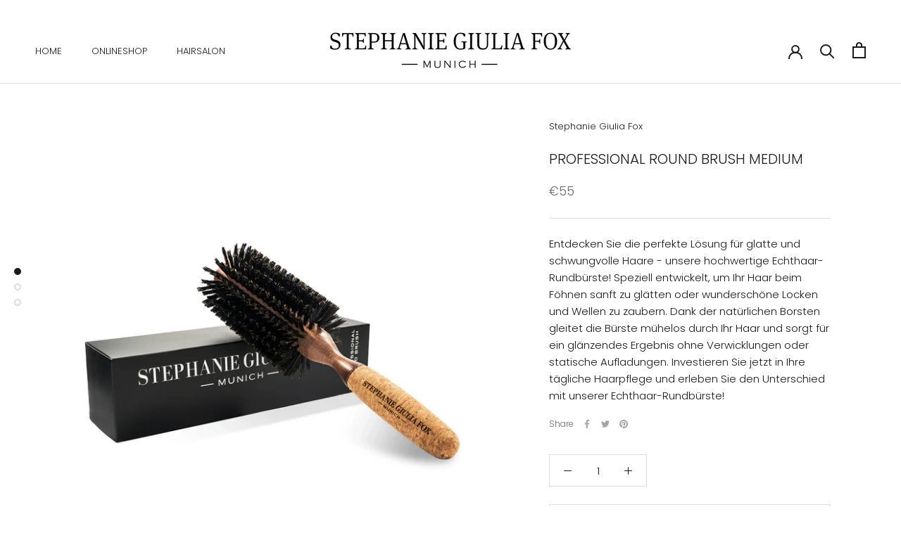

--- FILE ---
content_type: text/javascript
request_url: https://www.stephaniegiuliafox.com/cdn/shop/t/2/assets/custom.js?v=183944157590872491501605215508
body_size: -671
content:
//# sourceMappingURL=/cdn/shop/t/2/assets/custom.js.map?v=183944157590872491501605215508
